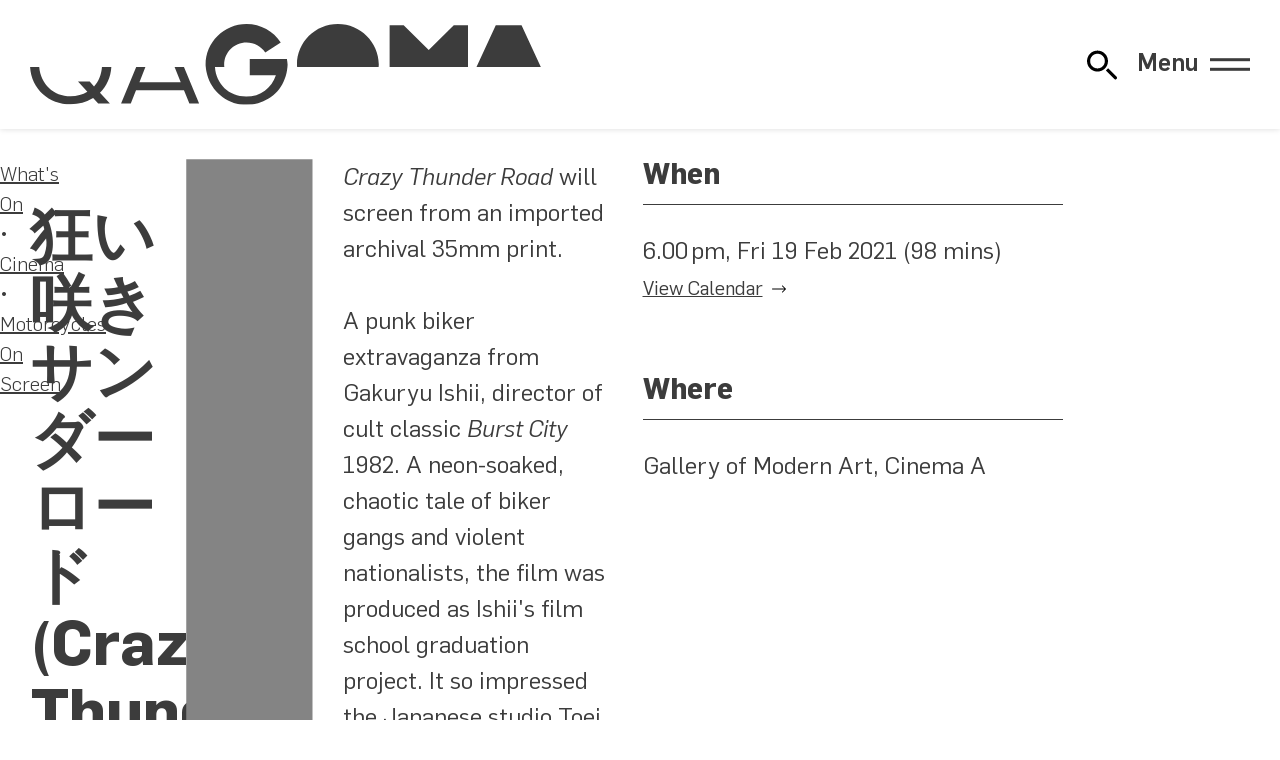

--- FILE ---
content_type: text/html; charset=UTF-8
request_url: https://www.qagoma.qld.gov.au/cinema/screening/crazy-thunder-road2-2021-02-19
body_size: 13463
content:
<!DOCTYPE html><html lang="en" class="no-js"><head><script src="/404.13aebd1e.js"></script><link rel="stylesheet" href="/404.fa65a451.css"><script>var e,t,a,g,m,n;e=window,t=document,a="script",e[g="dataLayer"]=e[g]||[],e[g].push({"gtm.start":new Date().getTime(),event:"gtm.js"}),m=t.getElementsByTagName(a)[0],(n=t.createElement(a)).async=!0,n.src="https://www.googletagmanager.com/gtm.js?id=GTM-WNCM5TB",m.parentNode.insertBefore(n,m);</script><meta charset="utf-8"><meta name="viewport" content="width=device-width, initial-scale=1.0"><link rel="preconnect" href="https://cdn.sanity.io"><link rel="dns-prefetch" href="https://cdn.sanity.io">
  <title>狂い咲きサンダーロード (Crazy Thunder Road) – Cinema – Queensland Art Gallery | Gallery of Modern Art</title>

  <link rel="canonical" href="https://www.qagoma.qld.gov.au/cinema/screening/crazy-thunder-road2-2021-02-19"/>
  <meta property="og:url" content="https://www.qagoma.qld.gov.au/cinema/screening/crazy-thunder-road2-2021-02-19"/>

  <meta property="og:type" content="website"/>
  <meta property="og:title" content="狂い咲きサンダーロード (Crazy Thunder Road) – Cinema"/>

  
  

  
  <meta property="og:site_name" content="Queensland Art Gallery | Gallery of Modern Art"/>

  <meta property="og:image" content="https://cdn.sanity.io/images/m2obzhc2/production/4143749eb1958ab5a5426944bc0f00b9b38b8593-1920x1080.jpg?rect=0,36,1920,1008&w=1200&h=630&q=100&fit=crop"/>
    <meta name="twitter:card" content="summary_large_image"/>
    

  <meta name="robots" content="unavailable_after: 2021-03-21T09:38:00.000Z">

  <meta property="fb:app_id" content="323507382997757"/>
  <meta name="twitter:site" content="@qagoma"/>
  <meta name="google-site-verification" content="VB3t8d_XnqDBrRET3ugZEqpmAy__7IAo8XFcGBFyOx8" />
  
  <script type="application/ld+json">{
  "@id": "https://www.qagoma.qld.gov.au/cinema/screening/crazy-thunder-road2-2021-02-19#legacy-305281",
  "@context": "https://schema.org",
  "@type": "Event",
  "additionalType": "ScreeningEvent",
  "name": "狂い咲きサンダーロード (Crazy Thunder Road)",
  "url": "https://www.qagoma.qld.gov.au/cinema/screening/crazy-thunder-road2-2021-02-19",
  "image": "https://cdn.sanity.io/images/m2obzhc2/production/4143749eb1958ab5a5426944bc0f00b9b38b8593-1920x1080.jpg",
  "description": null,
  "startDate": "2021-02-19T08:00:00.000Z",
  "endDate": "2021-02-19T09:38:00.000Z",
  "organizer": {
    "@context": "https://schema.org",
    "@id": "https://www.qagoma.qld.gov.au/#global",
    "@type": "Organization",
    "address": {
      "@context": "https://schema.org",
      "@id": "https://www.qagoma.qld.gov.au/#postalAddress",
      "@type": "PostalAddress",
      "addressCountry": "Australia",
      "addressLocality": "South Brisbane",
      "addressRegion": "Queensland",
      "postalCode": "4101",
      "streetAddress": "Stanley Place"
    },
    "alternateName": "QAGOMA",
    "email": "gallery@qagoma.qld.gov.au",
    "image": "https://cdn.sanity.io/images/m2obzhc2/production/9083aaa743e11a800755bb2eb757ffa7986f3720-1560x1031.jpg",
    "name": "Queensland Art Gallery | Gallery of Modern Art ",
    "sameAs": [
      "https://en.wikipedia.org/wiki/QAGOMA",
      "https://www.facebook.com/QAGOMA",
      "https://instagram.com/qagoma",
      "https://www.threads.net/@qagoma",
      "https://twitter.com/qagoma",
      "https://www.tiktok.com/@qagoma",
      "https://www.youtube.com/user/queenslandartgallery",
      "https://open.spotify.com/user/bnlio4hfskvm52kzicxkkugef",
      "https://www.linkedin.com/company/qagoma/"
    ],
    "telephone": "+61 (0)7 3840 7303",
    "url": "https://www.qagoma.qld.gov.au"
  },
  "eventStatus": "https://schema.org/EventScheduled",
  "eventAttendanceMode": "https://schema.org/OfflineEventAttendanceMode",
  "location": [
    {
      "@context": "https://schema.org",
      "@id": "https://www.qagoma.qld.gov.au/cinema/#a1da2c43-338c-44b2-914a-cf5269e9bd27",
      "@type": "Cinema",
      "address": {
        "@context": "https://schema.org",
        "@id": "https://www.qagoma.qld.gov.au/#postalAddress",
        "@type": "PostalAddress",
        "addressCountry": "Australia",
        "addressLocality": "South Brisbane",
        "addressRegion": "Queensland",
        "postalCode": "4101",
        "streetAddress": "Stanley Place"
      },
      "description": "The Australian Cinémathèque at GOMA provides an ongoing program of film and video that you're unlikely to see elsewhere. Screenings take place Wednesday and Friday nights and Saturday and Sundays matinees.\n\nWe offer a rich and diverse experience of the moving image, showcasing the work of influential filmmakers and international cinema, rare 35mm prints, recent restorations and silent films with live musical accompaniment.\n\nMost screenings are free; however for ticketed film programs the Cinémathèque Box Office opens one hour prior to screenings and you are able to purchase snacks and refreshments during this time. You are more than welcome to take your drinks into the cinema. As we do not screen trailers prior to films we suggest you arrive early to allow plenty of time to enter and find a seat.\n\nQAGOMA is the only Australian art gallery with purpose-built facilities dedicated to film and the moving image. The Australian Cinémathèque is an Associate Member of the International Federation of Film Archives (FIAF), an organisation of the world's leading film archives dedicated to the preservation and exhibition of film.",
      "email": "gallery@qagoma.qld.gov.au",
      "image": "https://cdn.sanity.io/images/m2obzhc2/production/9083aaa743e11a800755bb2eb757ffa7986f3720-1560x1031.jpg",
      "name": "Cinema A",
      "parentOrganization": {
        "@context": "https://schema.org",
        "@id": "https://www.qagoma.qld.gov.au/#f12c1cac-7de2-4e88-88af-b825650a7269",
        "@type": "ArtGallery",
        "address": {
          "@context": "https://schema.org",
          "@id": "https://www.qagoma.qld.gov.au/#postalAddress",
          "@type": "PostalAddress",
          "addressCountry": "Australia",
          "addressLocality": "South Brisbane",
          "addressRegion": "Queensland",
          "postalCode": "4101",
          "streetAddress": "Stanley Place"
        },
        "alternateName": "GOMA",
        "description": "Our second site, the Gallery of Modern Art, opened in 2006 with both expansive and intimate spaces to house exceptional contemporary art. GOMA is home to the Children's Art Centre, presenting interactive artworks for kids and families, and a cinema that celebrates film from around the world.",
        "email": "gallery@qagoma.qld.gov.au",
        "image": "https://cdn.sanity.io/images/m2obzhc2/production/f11e4454da8be66a453b378e42a3fdf395227b44-2500x1875.jpg",
        "name": "Gallery of Modern Art",
        "openingHours": "Mo,Tu,We,Th,Fr,Sa,Su 10:00-17:00",
        "sameAs": [
          "https://en.wikipedia.org/wiki/Gallery_of_Modern_Art,_Brisbane",
          "https://www.facebook.com/QAGOMA",
          "https://instagram.com/qagoma",
          "https://www.threads.net/@qagoma",
          "https://twitter.com/qagoma",
          "https://www.tiktok.com/@qagoma",
          "https://www.youtube.com/user/queenslandartgallery",
          "https://open.spotify.com/user/bnlio4hfskvm52kzicxkkugef",
          "https://www.linkedin.com/company/qagoma/"
        ],
        "telephone": "+61 (0)7 3840 7303",
        "url": "https://www.qagoma.qld.gov.au"
      },
      "telephone": "+61 (0)7 3840 7303",
      "url": "https://www.qagoma.qld.gov.au/cinema"
    },
    {
      "@context": "https://schema.org",
      "@id": "https://www.qagoma.qld.gov.au/#f12c1cac-7de2-4e88-88af-b825650a7269",
      "@type": "ArtGallery",
      "address": {
        "@context": "https://schema.org",
        "@id": "https://www.qagoma.qld.gov.au/#postalAddress",
        "@type": "PostalAddress",
        "addressCountry": "Australia",
        "addressLocality": "South Brisbane",
        "addressRegion": "Queensland",
        "postalCode": "4101",
        "streetAddress": "Stanley Place"
      },
      "alternateName": "GOMA",
      "description": "Our second site, the Gallery of Modern Art, opened in 2006 with both expansive and intimate spaces to house exceptional contemporary art. GOMA is home to the Children's Art Centre, presenting interactive artworks for kids and families, and a cinema that celebrates film from around the world.",
      "email": "gallery@qagoma.qld.gov.au",
      "image": "https://cdn.sanity.io/images/m2obzhc2/production/f11e4454da8be66a453b378e42a3fdf395227b44-2500x1875.jpg",
      "name": "Gallery of Modern Art",
      "openingHours": "Mo,Tu,We,Th,Fr,Sa,Su 10:00-17:00",
      "parentOrganization": {
        "@context": "https://schema.org",
        "@id": "https://www.qagoma.qld.gov.au/#global",
        "@type": "Organization",
        "address": {
          "@context": "https://schema.org",
          "@id": "https://www.qagoma.qld.gov.au/#postalAddress",
          "@type": "PostalAddress",
          "addressCountry": "Australia",
          "addressLocality": "South Brisbane",
          "addressRegion": "Queensland",
          "postalCode": "4101",
          "streetAddress": "Stanley Place"
        },
        "alternateName": "QAGOMA",
        "email": "gallery@qagoma.qld.gov.au",
        "image": "https://cdn.sanity.io/images/m2obzhc2/production/9083aaa743e11a800755bb2eb757ffa7986f3720-1560x1031.jpg",
        "name": "Queensland Art Gallery | Gallery of Modern Art ",
        "sameAs": [
          "https://en.wikipedia.org/wiki/QAGOMA",
          "https://www.facebook.com/QAGOMA",
          "https://instagram.com/qagoma",
          "https://www.threads.net/@qagoma",
          "https://twitter.com/qagoma",
          "https://www.tiktok.com/@qagoma",
          "https://www.youtube.com/user/queenslandartgallery",
          "https://open.spotify.com/user/bnlio4hfskvm52kzicxkkugef",
          "https://www.linkedin.com/company/qagoma/"
        ],
        "telephone": "+61 (0)7 3840 7303",
        "url": "https://www.qagoma.qld.gov.au"
      },
      "sameAs": [
        "https://en.wikipedia.org/wiki/Gallery_of_Modern_Art,_Brisbane",
        "https://www.facebook.com/QAGOMA",
        "https://instagram.com/qagoma",
        "https://www.threads.net/@qagoma",
        "https://twitter.com/qagoma",
        "https://www.tiktok.com/@qagoma",
        "https://www.youtube.com/user/queenslandartgallery",
        "https://open.spotify.com/user/bnlio4hfskvm52kzicxkkugef",
        "https://www.linkedin.com/company/qagoma/"
      ],
      "telephone": "+61 (0)7 3840 7303",
      "url": "https://www.qagoma.qld.gov.au"
    }
  ]
}</script><link rel="icon" href="/assets/images/favicon.88e7ff0a.svg" type="image/svg+xml"><noscript><style>[data-js=required]{display:none}</style></noscript><script>document.documentElement.classList.remove("no-js");</script><link rel="stylesheet" href="/assets/fonts/flama.css"><link rel="stylesheet" href="/assets/styles/global.304312a0.css"></head><body>  <noscript><iframe src="https://www.googletagmanager.com/ns.html?id=GTM-WNCM5TB" height="0" width="0" style="visibility:hidden;display:none"></iframe></noscript>  <div class="wrapper"> <div class="alert" x-cloak x-data="alert" x-show="alerts" x-html="alert ? `<div>${alerts}</div>` : ``"> </div> <header class="header" role="banner" x-data="header" x-bind="header"> <div class="header__inner"> <h1 class="header__brand wow"> <a href="/"> <img src="/assets/images/qagoma-brand.230eff4b.svg" alt="Queensland Art Gallery | Gallery of Modern Art" role="img"> </a> </h1> <div id="quick-search" x-data="search" x-init="listen()" @open-search.window="openSearch()"> <button class="search-toggle" @click="() => {
      let navMenu = document.getElementById('primary-navigation');
      const event = new CustomEvent('closeMenu');
      navMenu.dispatchEvent(event);

      open = true;
      $nextTick(() => {
        $refs.searchbox.focus();
      });
    }" :title="`${open ? 'Close' : 'Open'} Website Search`" :aria-label="`${open ? 'Close' : 'Open'} Website Search`"> <svg xmlns="http://www.w3.org/2000/svg" role="presentation" viewBox="0 0 100 100"><use href="/assets/images/search.e25984a1.svg#path"/></svg> </button> <template x-teleport="body"> <div class="search" x-show="open" :class="searchPage && 'search-page'"> <div class="search-controls" x-show="open" x-transition:enter="search-control-enter" x-transition:enter-start="search-control-enter-start" x-transition:enter-end="search-control-enter-end" x-transition:leave="search-control-leave" x-transition:leave-start="search-control-leave-start" x-transition:leave-end="search-control-leave-end"> <div class="search-controls-inner"> <div class="search-controls-input"> <form id="search-form" x-ref="searchform" @submit.prevent="() => {
              if(!searchPage){
                window.location.href = url = new URL('/search?' + new URLSearchParams({ s: sterm }), this.location.href)
              }
            }"> <div id="searchBoxIS"> </div> </form> </div> <div class="search-controls-actions"> <button class="search-controls-action search-submit search-toggle" @click="() => {
              $nextTick(() => {
                if(!searchPage){
                  window.location.href = url = new URL('/search?' + new URLSearchParams({ s: sterm }), this.location.href)
                }
              })
            }" :title="`Submit Search Query`" :aria-label="`Submit Search Query`"> <svg xmlns="http://www.w3.org/2000/svg" role="presentation" viewBox="0 0 100 100"><use href="/assets/images/search.e25984a1.svg#path"/></svg> </button> <button class="close search-controls-action search-toggle" @click="open = false" :title="`Close Website Search`" :aria-label="`Close Website Search`"> <svg xmlns="http://www.w3.org/2000/svg" role="presentation" viewBox="0 0 100 100"><use href="/assets/images/close.679d0eba.svg#path"/></svg> </button> </div> </div> </div> <template x-if="!searchPage"> <div class="search-results" x-show="open" x-transition.opacity.duration.400ms> <div class="search-results-content" x-show="open" x-transition:enter="search-results-enter" x-transition:enter-start="search-results-enter-start" x-transition:enter-end="search-results-enter-end" x-transition:leave="search-results-leave" x-transition:leave-start="search-results-leave-start" x-transition:leave-end="search-results-leave-end"> <div class="search-results-content-inner"> <div class="search-results-content-suggestions"> <div class="search-results-content-suggestions-title"> Suggestions </div> <div class="search-results-content-suggestions-container"> <a href="/whats-on/exhibitions/" class="search-results-content-suggestion"> Exhibitions </a> <a href="/visit/" class="search-results-content-suggestion"> Visiting </a> <a href="/visit/getting-here-and-parking/" class="search-results-content-suggestion"> Parking </a> <a href="/whats-on/events/" class="search-results-content-suggestion"> Events Calendar </a> <a href="/whats-on/events/?category=Tour" class="search-results-content-suggestion"> Tours </a> <a href="/visit/eat-and-drink/" class="search-results-content-suggestion"> Eat & Drink </a> <a href="/visit/#c_136029f3a904" class="search-results-content-suggestion"> Opening hours </a> </div> </div> </div> <div class="result-header" x-show="sterm && resultsReady"> <div class="result-header-copy"> Results </div> <div class="result-header-divider"></div> <div class="result-header-action" @click="() => {window.location.href = '/search?s=' + sterm;}"> See all <span x-text="allCount"></span> Results <span><svg xmlns="http://www.w3.org/2000/svg" role="presentation" viewBox="0 0 100 100"><use href="/assets/images/arrow-right.59e553bf.svg#path"/></svg></span> </div> </div> <div class="hit-container" x-show="sterm"> <template x-for="id in Object.keys(facets)" :key="id"> <template x-if="selectedFacet == 'all' || selectedFacet == id"> <div :id="'wrapper-' + id" class="search-page-group" x-show="(sterm && (facets[id]?.children.length || !resultsReady))"> <div :id="'stats-' + id" class="quick-stats" x-show="resultsReady && selectedFacet == 'all'" @click="() => {window.location.href = '/search?s=' + sterm + '&facet='+id;}"> <span class="search-page-group-heading" x-text="facets[id].label"></span> <span class="search-page-group-action">(<span x-text="facets[id]?.children.length > 1 ? facets[id]?.children.length + ' results' : '1 result'"></span>)</span> </div> <div :id="'hits-' + id" class="search-page-hits" x-show="(sterm && (facets[id]?.children.length || !resultsReady))"> <div :class="'search-hit quick-search-hits ' +  id"> <template x-for="(hit, index) in facets[id].display.slice(0,1)"> <div class="search-hit-result" x-show="resultsReady"> <a :href="hit.target"> <template x-if="resultsReady" x-init="hit.imageErr = true"> <picture :id="id + '-' + index + '-image'" class="card__image card__image--cover search-hit-image" :class="[(hit.imageErr || !hit.image) && 'no-image', hit.imageErr && 'has-error']"> <template x-if="hit.image"> <img :src="hit.image" @load="hit.imageErr = false" @error="hit.imageErr = true"> </template> </picture> </template> <template x-if="hit.detail && 1 == 2"> <div class="search-hit-detail" x-html="hit.detail"></div> </template> <h2 x-html="hit.title"></h2> </a> <template x-if="hit.sub"> <div class="search-hit-sub" x-html="hit.sub"></div> </template> </div> </template> <div class="search-hit-standin" x-show="!resultsReady"> <picture class="card__image card__image--cover search-hit-image"> <div class="image search-standin"> <div class="search-standin-inner"></div> </div> </picture> <h2> <div class="large search-standin text"> <div class="search-standin-inner"></div> </div> </h2> <div class="search-hit-sub standin"> <div class="medium search-standin text"> <div class="search-standin-inner"></div> </div> </div> </div> </div> </div> </div> </template> </template> </div> </div> </div> </template> </div> </template> <template x-if="searchPage"> <template x-teleport="#search-results"> <div class="search-page-wrapper" :class="selectedFacet == 'all' ? 'all' : 'single'"> <div class="search-page-header"> Search results: <span x-text="sterm"></span> </div> <div class="search-page-options" x-show="sterm"> <div class="search-page-chips"> <div class="search-page-chips-inner" x-show="resultsReady"> <div id="chip-all" class="all search-page-chip" :class="selectedFacet == 'all' && 'active'" @click="setFacet('all')"> <div x-text="'Everything (' + allCount + ')'"></div> </div> <template x-for="id in Object.keys(facets)" :key="id"> <div :id="'chip-' + id" class="search-page-chip" :class="selectedFacet == id && 'active'" @click="setFacet(id)"> <div x-text="facets[id].label + ' (' + facets[id]?.children.length + ')'"></div> </div> </template> </div> <div class="search-hit-standin" x-show="!resultsReady"> <div class="large search-standin text x-tall"> <div class="search-standin-inner"></div> </div> </div> </div> <div class="search-page-modes"> <div class="grid search-page-mode"></div> <div class="list search-page-mode"></div> </div> </div> <div class="hit-container" x-show="sterm"> <template x-for="id in Object.keys(facets)" :key="id"> <template x-if="selectedFacet == 'all' || selectedFacet == id"> <div :id="'wrapper-' + id" class="search-page-group" x-show="(sterm && (facets[id]?.children.length || !resultsReady))"> <div :id="'stats-' + id" class="quick-stats" x-show="resultsReady && selectedFacet == 'all'"> <div class="search-page-group-heading" x-text="facets[id].label"></div> <div class="search-page-group-action" @click="setFacet(id)"> See all <span x-text="facets[id]?.children.length > 1 ? facets[id]?.children.length + ' results' : '1 result'"></span> <span class="search-page-group-action-arrow"> <svg xmlns="http://www.w3.org/2000/svg" role="presentation" viewBox="0 0 100 100"><use href="/assets/images/arrow-right.59e553bf.svg#path"/></svg> </span> </div> </div> <div :id="'hits-' + id" class="search-page-hits" x-show="(sterm && (facets[id]?.children.length || !resultsReady))"> <div :class="'search-hit quick-search-hits ' +  id"> <template x-for="(hit, index) in facets[id].display" :key="hit.id"> <div class="search-hit-result" x-show="resultsReady"> <a :target="['blog', 'store', 'collection'].includes(id) ? '_blank' : ''" :href="hit.target"> <template x-if="resultsReady" x-init="hit.imageErr = true"> <picture :id="id + '-' + index + '-image'" class="card__image card__image--cover search-hit-image" :class="[(hit.imageErr || !hit.image) && 'no-image', hit.imageErr && 'has-error']"> <template x-if="hit.image"> <img :src="hit.image" @load="hit.imageErr = false" @error="hit.imageErr = true"> </template> </picture> </template> <template x-if="hit.detail"> <div class="search-hit-detail" x-html="hit.detail"></div> </template> <h2 x-html="hit.title"></h2> </a> <template x-if="hit.sub"> <div class="search-hit-sub" x-html="hit.sub"></div> </template> </div> </template> <template x-for="i in (selectedFacet == 'all' ? summaryResults : pageResults)"> <div class="search-hit-standin" x-show="!resultsReady"> <picture class="card__image card__image--cover search-hit-image"> <div class="image search-standin"> <div class="search-standin-inner"></div> </div> </picture> <h2> <div class="large search-standin text"> <div class="search-standin-inner"></div> </div> </h2> <div class="search-hit-sub standin"> <div class="medium search-standin text"> <div class="search-standin-inner"></div> </div> </div> </div> </template> </div> </div> <template x-if="selectedFacet !== 'all' && pageCount > 1"> <div class="search-pagination-wrapper"> <template x-for="i in pageCount"> <div class="search-pagination-item" x-text="i" :class="activePage == i && 'active'" @click="setActivePage(i)"></div> </template> </div> </template> </div> </template> </template> <template x-if="(resultsReady && sterm > 1 && (selectedFacet == 'all' && !allCount) || (selectedFacet !== 'all' && !facets[selectedFacet].children.length))"> <div class="search-page-no-results"> <div class="search-page-no-results-inner"> <img src="/assets/images/search-no-results.a576c5aa.svg" role="presentation" alt="No results found" style="max-width:43em"> <div class="search-page-no-results-heading"> No Results Found </div> <div class="search-page-no-results-sub"> Whoops! We can’t find any <strong><span x-text="facets[selectedFacet].noResultsLabel ? facets[selectedFacet].noResultsLabel.toLowerCase() : facets[selectedFacet].label.toLowerCase()"></span></strong> for your search term. </div> </div> </div> </template> </div> </div> </template> </template> </div> <div class="navigation" x-data="headerMenu" id="primary-navigation" x-init="listen()"> <button x-bind="toggle" class="navigation-toggle"> <span x-text="(open ? 'Close' : 'Menu')">Menu</span> <span class="navigation-toggle__icon"></span> </button> <nav style="display:none" x-data="{
      mq: window.matchMedia('(min-width: 1024px)'),
      breakpoint: function () { return this.mq.matches },
      isToggleable: false
    }" x-init="isToggleable = !breakpoint()" @resize.window.debounce.500s="isToggleable = !breakpoint()" x-bind="overlay" class="primary-navigation"> <ul class="navigation__primary" style="--span:4"> <li class="navigation__item"> <a href="/whats-on/">What's On</a> <ul> <li> <a href="/whats-on/exhibitions/">Exhibitions</a> </li><li> <a href="/cinema/">Cinema</a> </li><li> <a href="/whats-on/events/">Events Calendar</a> </li><li> <a href="/whats-on/touring/">Touring</a> </li> </ul> </li><li class="navigation__item" x-data="{ open: false }"> <a href="/visit/">Visit</a> <button x-cloak x-show="isToggleable" @click="open = !open"> <span class="sr-only">Visit Sub Items</span> <div x-bind:style="open && { transform: 'rotate(-180deg)' }"> <svg xmlns="http://www.w3.org/2000/svg" role="presentation" viewBox="0 0 100 100"><use href="/assets/images/chevron.0bbe349a.svg#path" transform="rotate(90 50 50)"/></svg> </div> </button> <ul :class="open && 'open'" x-show="!isToggleable || open" x-collapse> <li> <a href="/visit/gallery-maps/">Gallery Maps</a> </li><li> <a href="/visit/getting-here-and-parking/">Getting Here & Parking</a> </li><li> <a href="/visit/eat-and-drink/">Eat & Drink</a> </li><li> <a href="/visit/accessibility/">Accessibility</a> </li><li> <a href="/visit/group-bookings/">Group Bookings, Tours & Experiences</a> </li> </ul> </li><li class="navigation__item" x-data="{ open: false }"> <a href="/qagoma-collection/">QAGOMA Collection</a> <button x-cloak x-show="isToggleable" @click="open = !open"> <span class="sr-only">QAGOMA Collection Sub Items</span> <div x-bind:style="open && { transform: 'rotate(-180deg)' }"> <svg xmlns="http://www.w3.org/2000/svg" role="presentation" viewBox="0 0 100 100"><use href="/assets/images/chevron.0bbe349a.svg#path" transform="rotate(90 50 50)"/></svg> </div> </button> <ul :class="open && 'open'" x-show="!isToggleable || open" x-collapse> <li> <a href="https://collection.qagoma.qld.gov.au/" rel="external nofollow noopener" target="_blank">Artists & Artworks</a> </li><li> <a href="/qagoma-collection/asia-pacific-art-research/">Asia Pacific Art Research</a> </li><li> <a href="/qagoma-collection/conservation-research/">Conservation Research</a> </li><li> <a href="/qagoma-collection/provenance/">Provenance</a> </li><li> <a href="/qagoma-collection/image-reproductions/">Image Reproductions</a> </li> </ul> </li><li class="navigation__item navigation__item--single"> <a href="/kids-and-families/">Kids & Families</a> </li><li class="navigation__item navigation__item--single"> <a href="/stories/">Stories</a> </li><li class="navigation__item navigation__item--single"> <a href="/membership/">Membership</a> </li><li class="navigation__item navigation__item--single navigation__item--single--last"> <a href="https://qagoma.store" rel="external nofollow noopener" target="_blank">Store</a> </li><li class="navigation__item" x-data="{ open: false }"> <a href="/support-qagoma/">Support QAGOMA</a> <button x-cloak x-show="isToggleable" @click="open = !open"> <span class="sr-only">Support QAGOMA Sub Items</span> <div x-bind:style="open && { transform: 'rotate(-180deg)' }"> <svg xmlns="http://www.w3.org/2000/svg" role="presentation" viewBox="0 0 100 100"><use href="/assets/images/chevron.0bbe349a.svg#path" transform="rotate(90 50 50)"/></svg> </div> </button> <ul :class="open && 'open'" x-show="!isToggleable || open" x-collapse> <li> <a href="/support-qagoma/donate-now/">Donate Now</a> </li><li> <a href="/support-qagoma/qagoma-foundation/">QAGOMA Foundation</a> </li><li> <a href="/support-qagoma/partnerships/">Partnerships</a> </li> </ul> </li><li class="navigation__item" x-data="{ open: false }"> <a href="/learn/">Learn</a> <button x-cloak x-show="isToggleable" @click="open = !open"> <span class="sr-only">Learn Sub Items</span> <div x-bind:style="open && { transform: 'rotate(-180deg)' }"> <svg xmlns="http://www.w3.org/2000/svg" role="presentation" viewBox="0 0 100 100"><use href="/assets/images/chevron.0bbe349a.svg#path" transform="rotate(90 50 50)"/></svg> </div> </button> <ul :class="open && 'open'" x-show="!isToggleable || open" x-collapse> <li> <a href="/learn/education-resources/">Education Resources</a> </li><li> <a href="/learn/library/">Library</a> </li><li> <a href="/learn/publishing/">Publishing</a> </li><li> <a href="/learn/scholarships/">Scholarships</a> </li> </ul> </li><li class="navigation__item" x-data="{ open: false }"> <a href="/about/">About</a> <button x-cloak x-show="isToggleable" @click="open = !open"> <span class="sr-only">About Sub Items</span> <div x-bind:style="open && { transform: 'rotate(-180deg)' }"> <svg xmlns="http://www.w3.org/2000/svg" role="presentation" viewBox="0 0 100 100"><use href="/assets/images/chevron.0bbe349a.svg#path" transform="rotate(90 50 50)"/></svg> </div> </button> <ul :class="open && 'open'" x-show="!isToggleable || open" x-collapse> <li> <a href="/about/key-people/">Key People</a> </li><li> <a href="/about/apt/">Asia Pacific Triennial</a> </li><li> <a href="/about/reconciliation-action-plan/">Reconciliation Action Plan</a> </li><li> <a href="/about/sustainability/">Sustainability</a> </li><li> <a href="/about/media/">Media</a> </li> </ul> </li><li class="navigation__item" x-data="{ open: false }"> <a href="/functions/">Functions & Weddings</a> <button x-cloak x-show="isToggleable" @click="open = !open"> <span class="sr-only">Functions & Weddings Sub Items</span> <div x-bind:style="open && { transform: 'rotate(-180deg)' }"> <svg xmlns="http://www.w3.org/2000/svg" role="presentation" viewBox="0 0 100 100"><use href="/assets/images/chevron.0bbe349a.svg#path" transform="rotate(90 50 50)"/></svg> </div> </button> <ul :class="open && 'open'" x-show="!isToggleable || open" x-collapse> <li> <a href="/functions/corporate-and-private-packages/">Corporate & Private Packages</a> </li><li> <a href="/functions/weddings/">Weddings</a> </li> </ul> </li> </ul> <ul class="navigation__primary__social"> <li> <a href="https://www.facebook.com/QAGOMA" title="Facebook" target="_blank" rel="external nofollow noopener"> <svg xmlns="http://www.w3.org/2000/svg" role="img" viewBox="0 0 24 24"><path d="M9.101 23.691v-7.98H6.627v-3.667h2.474v-1.58c0-4.085 1.848-5.978 5.858-5.978.401 0 .955.042 1.468.103a9 9 0 0 1 1.141.195v3.325a9 9 0 0 0-.653-.036 27 27 0 0 0-.733-.009c-.707 0-1.259.096-1.675.309a1.7 1.7 0 0 0-.679.622c-.258.42-.374.995-.374 1.752v1.297h3.919l-.386 2.103-.287 1.564h-3.246v8.245C19.396 23.238 24 18.179 24 12.044c0-6.627-5.373-12-12-12s-12 5.373-12 12c0 5.628 3.874 10.35 9.101 11.647"/></svg> <span class="sr-only">Facebook</span> </a> </li><li> <a href="https://instagram.com/qagoma" title="Instagram" target="_blank" rel="external nofollow noopener"> <svg xmlns="http://www.w3.org/2000/svg" role="img" viewBox="0 0 24 24"><path d="M7.03.084c-1.277.06-2.149.264-2.91.563a5.9 5.9 0 0 0-2.124 1.388 5.9 5.9 0 0 0-1.38 2.127C.321 4.926.12 5.8.064 7.076s-.069 1.688-.063 4.947.021 3.667.083 4.947c.061 1.277.264 2.149.563 2.911.308.789.72 1.457 1.388 2.123a5.9 5.9 0 0 0 2.129 1.38c.763.295 1.636.496 2.913.552 1.278.056 1.689.069 4.947.063s3.668-.021 4.947-.082c1.28-.06 2.147-.265 2.91-.563a5.9 5.9 0 0 0 2.123-1.388 5.9 5.9 0 0 0 1.38-2.129c.295-.763.496-1.636.551-2.912.056-1.28.07-1.69.063-4.948-.006-3.258-.02-3.667-.081-4.947-.06-1.28-.264-2.148-.564-2.911a5.9 5.9 0 0 0-1.387-2.123 5.86 5.86 0 0 0-2.128-1.38C19.074.322 18.202.12 16.924.066 15.647.009 15.236-.006 11.977 0S8.31.021 7.03.084m.14 21.693c-1.17-.05-1.805-.245-2.228-.408a3.7 3.7 0 0 1-1.382-.895 3.7 3.7 0 0 1-.9-1.378c-.165-.423-.363-1.058-.417-2.228-.06-1.264-.072-1.644-.08-4.848-.006-3.204.006-3.583.061-4.848.05-1.169.246-1.805.408-2.228.216-.561.477-.96.895-1.382a3.7 3.7 0 0 1 1.379-.9c.423-.165 1.057-.361 2.227-.417 1.265-.06 1.644-.072 4.848-.08 3.203-.006 3.583.006 4.85.062 1.168.05 1.804.244 2.227.408.56.216.96.475 1.382.895s.681.817.9 1.378c.165.422.362 1.056.417 2.227.06 1.265.074 1.645.08 4.848.005 3.203-.006 3.583-.061 4.848-.051 1.17-.245 1.805-.408 2.23-.216.56-.477.96-.896 1.38a3.7 3.7 0 0 1-1.378.9c-.422.165-1.058.362-2.226.418-1.266.06-1.645.072-4.85.079s-3.582-.006-4.848-.06m9.783-16.192a1.44 1.44 0 1 0 1.437-1.442 1.44 1.44 0 0 0-1.437 1.442M5.839 12.012a6.161 6.161 0 1 0 12.323-.024 6.162 6.162 0 0 0-12.323.024M8 12.008A4 4 0 1 1 12.008 16 4 4 0 0 1 8 12.008"/></svg> <span class="sr-only">Instagram</span> </a> </li><li> <a href="https://www.threads.net/@qagoma" title="Threads" target="_blank" rel="external nofollow noopener"> <svg xmlns="http://www.w3.org/2000/svg" role="img" viewBox="0 0 24 24"><path d="M12.186 24h-.007c-3.581-.024-6.334-1.205-8.184-3.509C2.35 18.44 1.5 15.586 1.472 12.01v-.017c.03-3.579.879-6.43 2.525-8.482C5.845 1.205 8.6.024 12.18 0h.014c2.746.02 5.043.725 6.826 2.098 1.677 1.29 2.858 3.13 3.509 5.467l-2.04.569c-1.104-3.96-3.898-5.984-8.304-6.015-2.91.022-5.11.936-6.54 2.717C4.307 6.504 3.616 8.914 3.589 12c.027 3.086.718 5.496 2.057 7.164 1.43 1.783 3.631 2.698 6.54 2.717 2.623-.02 4.358-.631 5.8-2.045 1.647-1.613 1.618-3.593 1.09-4.798-.31-.71-.873-1.3-1.634-1.75-.192 1.352-.622 2.446-1.284 3.272-.886 1.102-2.14 1.704-3.73 1.79-1.202.065-2.361-.218-3.259-.801-1.063-.689-1.685-1.74-1.752-2.964-.065-1.19.408-2.285 1.33-3.082.88-.76 2.119-1.207 3.583-1.291a14 14 0 0 1 3.02.142c-.126-.742-.375-1.332-.75-1.757-.513-.586-1.308-.883-2.359-.89h-.029c-.844 0-1.992.232-2.721 1.32l-1.757-1.18c.98-1.454 2.568-2.256 4.478-2.256h.044c3.194.02 5.097 1.975 5.287 5.388q.163.07.321.142c1.49.7 2.58 1.761 3.154 3.07.797 1.82.871 4.79-1.548 7.158-1.85 1.81-4.094 2.628-7.277 2.65Zm1.003-11.69q-.362 0-.739.021c-1.836.103-2.98.946-2.916 2.143.067 1.256 1.452 1.839 2.784 1.767 1.224-.065 2.818-.543 3.086-3.71a10.5 10.5 0 0 0-2.215-.221"/></svg> <span class="sr-only">Threads</span> </a> </li><li> <a href="https://twitter.com/qagoma" title="X" target="_blank" rel="external nofollow noopener"> <svg xmlns="http://www.w3.org/2000/svg" role="img" viewBox="0 0 24 24"><path d="M18.901 1.153h3.68l-8.04 9.19L24 22.846h-7.406l-5.8-7.584-6.638 7.584H.474l8.6-9.83L0 1.154h7.594l5.243 6.932ZM17.61 20.644h2.039L6.486 3.24H4.298Z"/></svg> <span class="sr-only">X</span> </a> </li><li> <a href="https://www.tiktok.com/@qagoma" title="TikTok" target="_blank" rel="external nofollow noopener"> <svg xmlns="http://www.w3.org/2000/svg" role="img" viewBox="0 0 24 24"><path d="M12.525.02c1.31-.02 2.61-.01 3.91-.02.08 1.53.63 3.09 1.75 4.17 1.12 1.11 2.7 1.62 4.24 1.79v4.03c-1.44-.05-2.89-.35-4.2-.97-.57-.26-1.1-.59-1.62-.93-.01 2.92.01 5.84-.02 8.75-.08 1.4-.54 2.79-1.35 3.94-1.31 1.92-3.58 3.17-5.91 3.21-1.43.08-2.86-.31-4.08-1.03-2.02-1.19-3.44-3.37-3.65-5.71-.02-.5-.03-1-.01-1.49.18-1.9 1.12-3.72 2.58-4.96 1.66-1.44 3.98-2.13 6.15-1.72.02 1.48-.04 2.96-.04 4.44-.99-.32-2.15-.23-3.02.37-.63.41-1.11 1.04-1.36 1.75-.21.51-.15 1.07-.14 1.61.24 1.64 1.82 3.02 3.5 2.87 1.12-.01 2.19-.66 2.77-1.61.19-.33.4-.67.41-1.06.1-1.79.06-3.57.07-5.36.01-4.03-.01-8.05.02-12.07"/></svg> <span class="sr-only">TikTok</span> </a> </li><li> <a href="https://www.youtube.com/user/queenslandartgallery" title="YouTube" target="_blank" rel="external nofollow noopener"> <svg xmlns="http://www.w3.org/2000/svg" role="img" viewBox="0 0 24 24"><path d="M23.498 6.186a3.02 3.02 0 0 0-2.122-2.136C19.505 3.545 12 3.545 12 3.545s-7.505 0-9.377.505A3.02 3.02 0 0 0 .502 6.186C0 8.07 0 12 0 12s0 3.93.502 5.814a3.02 3.02 0 0 0 2.122 2.136c1.871.505 9.376.505 9.376.505s7.505 0 9.377-.505a3.02 3.02 0 0 0 2.122-2.136C24 15.93 24 12 24 12s0-3.93-.502-5.814M9.545 15.568V8.432L15.818 12z"/></svg> <span class="sr-only">YouTube</span> </a> </li><li> <a href="/welcome-to-qagoma/" title="WeChat" target="_blank"> <svg xmlns="http://www.w3.org/2000/svg" role="img" viewBox="0 0 24 24"><path d="M8.691 2.188C3.891 2.188 0 5.476 0 9.53c0 2.212 1.17 4.203 3.002 5.55a.59.59 0 0 1 .213.665l-.39 1.48c-.019.07-.048.141-.048.213 0 .163.13.295.29.295a.33.33 0 0 0 .167-.054l1.903-1.114a.86.86 0 0 1 .717-.098 10.2 10.2 0 0 0 2.837.403c.276 0 .543-.027.811-.05-.857-2.578.157-4.972 1.932-6.446 1.703-1.415 3.882-1.98 5.853-1.838-.576-3.583-4.196-6.348-8.596-6.348M5.785 5.991c.642 0 1.162.529 1.162 1.18a1.17 1.17 0 0 1-1.162 1.178A1.17 1.17 0 0 1 4.623 7.17c0-.651.52-1.18 1.162-1.18zm5.813 0c.642 0 1.162.529 1.162 1.18a1.17 1.17 0 0 1-1.162 1.178 1.17 1.17 0 0 1-1.162-1.178c0-.651.52-1.18 1.162-1.18m5.34 2.867c-1.797-.052-3.746.512-5.28 1.786-1.72 1.428-2.687 3.72-1.78 6.22.942 2.453 3.666 4.229 6.884 4.229.826 0 1.622-.12 2.361-.336a.72.72 0 0 1 .598.082l1.584.926a.3.3 0 0 0 .14.047c.134 0 .24-.111.24-.247 0-.06-.023-.12-.038-.177l-.327-1.233a.6.6 0 0 1-.023-.156.49.49 0 0 1 .201-.398C23.024 18.48 24 16.82 24 14.98c0-3.21-2.931-5.837-6.656-6.088V8.89c-.135-.01-.27-.027-.407-.03zm-2.53 3.274c.535 0 .969.44.969.982a.976.976 0 0 1-.969.983.976.976 0 0 1-.969-.983c0-.542.434-.982.97-.982zm4.844 0c.535 0 .969.44.969.982a.976.976 0 0 1-.969.983.976.976 0 0 1-.969-.983c0-.542.434-.982.969-.982"/></svg> <span class="sr-only">WeChat</span> </a> </li><li> <a href="/welcome-to-qagoma/" title="Xiaohongshu" target="_blank"> <svg xmlns="http://www.w3.org/2000/svg" role="img" viewBox="0 0 24 24"><path d="M22.405 9.879c.002.016.01.02.07.019h.725a.797.797 0 0 0 .78-.972.794.794 0 0 0-.884-.618.795.795 0 0 0-.692.794c0 .101-.002.666.001.777m-11.509 4.808c-.203.001-1.353.004-1.685.003a2.5 2.5 0 0 1-.766-.126.025.025 0 0 0-.03.014L7.7 16.127a.025.025 0 0 0 .01.032c.111.06.336.124.495.124.66.01 1.32.002 1.981 0q.017 0 .023-.015l.712-1.545a.025.025 0 0 0-.024-.036zM.477 9.91c-.071 0-.076.002-.076.01l-.01.08c-.027.397-.038.495-.234 3.06-.012.24-.034.389-.135.607-.026.057-.033.042.003.112.046.092.681 1.523.787 1.74.008.015.011.02.017.02.008 0 .033-.026.047-.044q.219-.282.371-.606c.306-.635.44-1.325.486-1.706.014-.11.021-.22.03-.33l.204-2.616.022-.293c.003-.029 0-.033-.03-.034zm7.203 3.757a1.4 1.4 0 0 1-.135-.607c-.004-.084-.031-.39-.235-3.06a.4.4 0 0 0-.01-.082c-.004-.011-.052-.008-.076-.008h-1.48c-.03.001-.034.005-.03.034l.021.293q.114 1.473.233 2.946c.05.4.186 1.085.487 1.706.103.215.223.419.37.606.015.018.037.051.048.049.02-.003.742-1.642.804-1.765.036-.07.03-.055.003-.112m3.861-.913h-.872a.126.126 0 0 1-.116-.178l1.178-2.625a.025.025 0 0 0-.023-.035l-1.318-.003a.148.148 0 0 1-.135-.21l.876-1.954a.025.025 0 0 0-.023-.035h-1.56q-.017 0-.024.015l-.926 2.068c-.085.169-.314.634-.399.938a.5.5 0 0 0-.02.191.46.46 0 0 0 .23.378 1 1 0 0 0 .46.119h.59c.041 0-.688 1.482-.834 1.972a.5.5 0 0 0-.023.172.47.47 0 0 0 .23.398c.15.092.342.12.475.12l1.66-.001q.017 0 .023-.015l.575-1.28a.025.025 0 0 0-.024-.035m-6.93-4.937H3.1a.032.032 0 0 0-.034.033c0 1.048-.01 2.795-.01 6.829 0 .288-.269.262-.28.262h-.74c-.04.001-.044.004-.04.047.001.037.465 1.064.555 1.263.01.02.03.033.051.033.157.003.767.009.938-.014.153-.02.3-.06.438-.132.3-.156.49-.419.595-.765.052-.172.075-.353.075-.533q.003-3.495-.007-6.991a.03.03 0 0 0-.032-.032zm11.784 6.896q-.002-.02-.024-.022h-1.465c-.048-.001-.049-.002-.05-.049v-4.66c0-.072-.005-.07.07-.07h.863c.08 0 .075.004.075-.074V8.393c0-.082.006-.076-.08-.076h-3.5c-.064 0-.075-.006-.075.073v1.445c0 .083-.006.077.08.077h.854c.075 0 .07-.004.07.07v4.624c0 .095.008.084-.085.084-.37 0-1.11-.002-1.304 0-.048.001-.06.03-.06.03l-.697 1.519s-.014.025-.008.036.013.008.058.008q2.622.003 5.243.002c.03-.001.034-.006.035-.033zm4.177-3.43q0 .021-.02.024c-.346.006-.692.004-1.037.004q-.021-.003-.022-.024-.006-.651-.01-1.303c0-.072-.006-.071.07-.07l.733-.003c.041 0 .081.002.12.015.093.025.16.107.165.204.006.431.002 1.153.001 1.153m2.67.244a1.95 1.95 0 0 0-.883-.222h-.18c-.04-.001-.04-.003-.042-.04V10.21q.001-.198-.025-.394a1.8 1.8 0 0 0-.153-.53 1.53 1.53 0 0 0-.677-.71 2.2 2.2 0 0 0-1-.258c-.153-.003-.567 0-.72 0-.07 0-.068.004-.068-.065V7.76c0-.031-.01-.041-.046-.039H17.93s-.016 0-.023.007q-.008.008-.008.023v.546c-.008.036-.057.015-.082.022h-.95c-.022.002-.028.008-.03.032v1.481c0 .09-.004.082.082.082h.913c.082 0 .072.128.072.128v1.148s.003.117-.06.117h-1.482c-.068 0-.06.082-.06.082v1.445s-.01.068.064.068h1.457c.082 0 .076-.006.076.079v3.225c0 .088-.007.081.082.081h1.43c.09 0 .082.007.082-.08v-3.27c0-.029.006-.035.033-.035l2.323-.003a.7.7 0 0 1 .28.061.46.46 0 0 1 .274.407c.008.395.003.79.003 1.185 0 .259-.107.367-.33.367h-1.218c-.023.002-.029.008-.028.033q.276.655.57 1.303a.05.05 0 0 0 .04.026c.17.005.34.002.51.003.15-.002.517.004.666-.01a2 2 0 0 0 .408-.075c.59-.18.975-.698.976-1.313v-1.981q.001-.191-.034-.38c0 .078-.029-.641-.724-.998"/></svg> <span class="sr-only">Xiaohongshu</span> </a> </li><li> <a href="https://open.spotify.com/user/bnlio4hfskvm52kzicxkkugef" title="Spotify" target="_blank" rel="external nofollow noopener"> <svg xmlns="http://www.w3.org/2000/svg" role="img" viewBox="0 0 24 24"><path d="M12 0C5.4 0 0 5.4 0 12s5.4 12 12 12 12-5.4 12-12S18.66 0 12 0m5.521 17.34c-.24.359-.66.48-1.021.24-2.82-1.74-6.36-2.101-10.561-1.141-.418.122-.779-.179-.899-.539-.12-.421.18-.78.54-.9 4.56-1.021 8.52-.6 11.64 1.32.42.18.479.659.301 1.02m1.44-3.3c-.301.42-.841.6-1.262.3-3.239-1.98-8.159-2.58-11.939-1.38-.479.12-1.02-.12-1.14-.6s.12-1.021.6-1.141C9.6 9.9 15 10.561 18.72 12.84c.361.181.54.78.241 1.2m.12-3.36C15.24 8.4 8.82 8.16 5.16 9.301c-.6.179-1.2-.181-1.38-.721-.18-.601.18-1.2.72-1.381 4.26-1.26 11.28-1.02 15.721 1.621.539.3.719 1.02.419 1.56-.299.421-1.02.599-1.559.3"/></svg> <span class="sr-only">Spotify</span> </a> </li><li> <a href="https://www.linkedin.com/company/qagoma/" title="LinkedIn" target="_blank" rel="external nofollow noopener"> <svg xmlns="http://www.w3.org/2000/svg" role="img" viewBox="0 0 24 24"><path d="M20.447 20.452h-3.554v-5.569c0-1.328-.027-3.037-1.852-3.037-1.853 0-2.136 1.445-2.136 2.939v5.667H9.351V9h3.414v1.561h.046c.477-.9 1.637-1.85 3.37-1.85 3.601 0 4.267 2.37 4.267 5.455v6.286zM5.337 7.433a2.06 2.06 0 0 1-2.063-2.065 2.064 2.064 0 1 1 2.063 2.065m1.782 13.019H3.555V9h3.564zM22.225 0H1.771C.792 0 0 .774 0 1.729v20.542C0 23.227.792 24 1.771 24h20.451C23.2 24 24 23.227 24 22.271V1.729C24 .774 23.2 0 22.222 0z"/></svg> <span class="sr-only">LinkedIn</span> </a> </li> </ul> </nav> </div> </div> <template x-teleport=".header-sentinel"> <div x-bind="sentinel"></div> </template> </header> <div class="header-sentinel"></div> <main class="content-wrapper"> <div class="container grid"> <header class="page-header">
     <nav class="breadcrumbs">
        <ol><li><a href="/whats-on/">What's On</a></li>
<li><a href="/cinema/">Cinema</a></li>
<li><a href="/cinema/program/motorcycles-on-screen">Motorcycles On Screen</a></li></ol>
      </nav>

     <h1 class="heading-xl">
        狂い咲きサンダーロード (Crazy Thunder Road) <span><span title="Release Date">1980</span> <span title="Age Restriction/Classification">Ages 18+</span></span>
     </h1>

    <section class="hero-image">
  <figure style="--c-background: #848484; --c-foreground: #fff;">
      <picture style="background:url('[data-uri]') center / cover">
        <img src="https://cdn.sanity.io/images/m2obzhc2/production/4143749eb1958ab5a5426944bc0f00b9b38b8593-1920x1080.jpg?rect=0,69,1920,942&w=320&h=157&q=90&fit=crop" width="1800" height="882" style="--width:1800px; --height:882px;" loading="lazy" srcset="https://cdn.sanity.io/images/m2obzhc2/production/4143749eb1958ab5a5426944bc0f00b9b38b8593-1920x1080.jpg?rect=0%2C69%2C1920%2C942&w=640&h=314&q=90&fit=crop 640w, https://cdn.sanity.io/images/m2obzhc2/production/4143749eb1958ab5a5426944bc0f00b9b38b8593-1920x1080.jpg?rect=0%2C70%2C1920%2C940&w=960&h=470&q=90&fit=crop 960w, https://cdn.sanity.io/images/m2obzhc2/production/4143749eb1958ab5a5426944bc0f00b9b38b8593-1920x1080.jpg?rect=0%2C70%2C1920%2C941&w=1280&h=627&q=90&fit=crop 1280w, https://cdn.sanity.io/images/m2obzhc2/production/4143749eb1958ab5a5426944bc0f00b9b38b8593-1920x1080.jpg?rect=0%2C70%2C1920%2C941&w=1600&h=784&q=90&fit=crop 1600w, https://cdn.sanity.io/images/m2obzhc2/production/4143749eb1958ab5a5426944bc0f00b9b38b8593-1920x1080.jpg?rect=0%2C70%2C1920%2C941&w=1800&h=882&q=90&fit=crop 1800w, https://cdn.sanity.io/images/m2obzhc2/production/4143749eb1958ab5a5426944bc0f00b9b38b8593-1920x1080.jpg?rect=0%2C70%2C1920%2C941&w=1920&h=941&q=90&fit=crop 1920w" alt="" crossorigin="anonymous">
      </picture>
      
      
    </figure>
    
            
</section>

    <div>
      <section><section class="event-details event-details--when">
        <h1 class="heading-md">When</h1>
        6.00 pm, Fri 19 Feb 2021 (98 mins)
          <div x-data="collapsible">
            
          <a href="/whats-on/events/?related=legacy-305281" class="cta-see-more">
            View Calendar <svg xmlns="http://www.w3.org/2000/svg" viewBox="0 0 100 100" role="presentation">
      <use href="/assets/images/arrow-right.3008edf6.svg#path"/>
    </svg>
          </a>
            <button x-cloak x-bind='collapsibleToggle({"selector":"li:not(.past):not(.show)","showTemplate":"Show","template":"%s upcoming dates","minimum":0})'></button><button x-cloak x-bind='collapsibleToggle({"selector":"li.past:not(.show)","minimum":0,"template":"%s past dates","showTemplate":"Show %d more","hideTemplate":"Hide"})'></button>
            <ul x-show="hasVisibleItems">
  </ul>
          </div>
      </section>
<section class="event-details event-details--where">
          <h1 class="heading-md">Where</h1>
          <p>Gallery of Modern Art, Cinema A</p>
        </section></section>

      <section>
        <h1 class="heading-md">About</h1>

        <p prevent-widows><em>Crazy Thunder Road</em> will screen from an imported archival 35mm print.<br/><br/>A punk biker extravaganza from Gakuryu Ishii, director of cult classic <em>Burst City</em> 1982. A neon-soaked, chaotic tale of biker gangs and violent nationalists, the film was produced as Ishii&#x27;s film school graduation project. It so impressed the Japanese studio Toei that they released the film cinemas, establishing the director as one of Japan’s most inventive young filmmakers. Once listed in acclaimed director Takeshi Kitano’s Top 10 favourite films, <em>Crazy Thunder Road</em> is an unmissable experience, presented here in a rare theatrical screening.</p><p prevent-widows>Ages 18+</p>
      </section>
    </div>
 </header>
  
  <section class="secondary-content film-details">
    <div>
      <header class="section-header">
        <h1 class="heading-lg">Production Credits</h1>
      </header>
      <section>
              

              <ul>
                <li>
                      <strong>Director /Script:</strong> Gakuryu Ishii
                    </li><li>
                      <strong>Cinematographer:</strong> Norimichi Kasamatsu
                    </li><li>
                      <strong>Editor:</strong> Yoshihiko Matsui
                    </li><li>
                      <strong>Production Companies:</strong> Toei Company, Toei Central Films
                    </li><li>
                      <strong>Print Source:</strong> National Film Archive of Japan, Tokyo
                    </li><li>
                      <strong>Rights:</strong> Gakuryu Ishii
                    </li><li>
                      <strong>Year:</strong> 1980
                    </li><li>
                      <strong>Runtime:</strong> 95 minutes
                    </li><li>
                      <strong>Country:</strong> Japan
                    </li><li>
                      <strong>Language:</strong> Japanese
                    </li><li>
                      <strong>Subtitles:</strong> English
                    </li><li>
                      <strong>Sound:</strong> Mono
                    </li><li>
                      <strong>Colour:</strong> Colour
                    </li><li>
                      <strong>Screening Format:</strong> 35mm
                    </li>
              </ul>
            </section>
    </div>
  </section> </div> </main> <footer class="footer"> <form class="footer__form" action="/_/subscribe/" x-data="emailSignup()" x-bind="form"> <h1 class="heading-sm">Art, events and ideas in your inbox</h1> <div x-cloak x-show="message" class="emailSignup__message" :class="success && 'success'"> <span x-html="message"></span> </div> <div> <label for="fname">First name</label> <input type="text" id="fname" name="fname" autocomplete="given-name" required> </div> <div> <label for="email">Email</label> <input type="email" id="email" name="email" required> </div> <button class="button"> Sign up <svg xmlns="http://www.w3.org/2000/svg" role="presentation" viewBox="0 0 100 100"><use href="/assets/images/chevron.0bbe349a.svg#path"/></svg> </button> </form> <div class="footer__social"> <h1>Follow QAGOMA</h1> <ul> <li> <a href="https://www.facebook.com/QAGOMA" title="Facebook" rel="external nofollow noopener" target="_blank"><svg xmlns="http://www.w3.org/2000/svg" role="img" viewBox="0 0 24 24"><path d="M9.101 23.691v-7.98H6.627v-3.667h2.474v-1.58c0-4.085 1.848-5.978 5.858-5.978.401 0 .955.042 1.468.103a9 9 0 0 1 1.141.195v3.325a9 9 0 0 0-.653-.036 27 27 0 0 0-.733-.009c-.707 0-1.259.096-1.675.309a1.7 1.7 0 0 0-.679.622c-.258.42-.374.995-.374 1.752v1.297h3.919l-.386 2.103-.287 1.564h-3.246v8.245C19.396 23.238 24 18.179 24 12.044c0-6.627-5.373-12-12-12s-12 5.373-12 12c0 5.628 3.874 10.35 9.101 11.647"/></svg> <span class="sr-only">Facebook</span></a> </li><li> <a href="https://instagram.com/qagoma" title="Instagram" rel="external nofollow noopener" target="_blank"><svg xmlns="http://www.w3.org/2000/svg" role="img" viewBox="0 0 24 24"><path d="M7.03.084c-1.277.06-2.149.264-2.91.563a5.9 5.9 0 0 0-2.124 1.388 5.9 5.9 0 0 0-1.38 2.127C.321 4.926.12 5.8.064 7.076s-.069 1.688-.063 4.947.021 3.667.083 4.947c.061 1.277.264 2.149.563 2.911.308.789.72 1.457 1.388 2.123a5.9 5.9 0 0 0 2.129 1.38c.763.295 1.636.496 2.913.552 1.278.056 1.689.069 4.947.063s3.668-.021 4.947-.082c1.28-.06 2.147-.265 2.91-.563a5.9 5.9 0 0 0 2.123-1.388 5.9 5.9 0 0 0 1.38-2.129c.295-.763.496-1.636.551-2.912.056-1.28.07-1.69.063-4.948-.006-3.258-.02-3.667-.081-4.947-.06-1.28-.264-2.148-.564-2.911a5.9 5.9 0 0 0-1.387-2.123 5.86 5.86 0 0 0-2.128-1.38C19.074.322 18.202.12 16.924.066 15.647.009 15.236-.006 11.977 0S8.31.021 7.03.084m.14 21.693c-1.17-.05-1.805-.245-2.228-.408a3.7 3.7 0 0 1-1.382-.895 3.7 3.7 0 0 1-.9-1.378c-.165-.423-.363-1.058-.417-2.228-.06-1.264-.072-1.644-.08-4.848-.006-3.204.006-3.583.061-4.848.05-1.169.246-1.805.408-2.228.216-.561.477-.96.895-1.382a3.7 3.7 0 0 1 1.379-.9c.423-.165 1.057-.361 2.227-.417 1.265-.06 1.644-.072 4.848-.08 3.203-.006 3.583.006 4.85.062 1.168.05 1.804.244 2.227.408.56.216.96.475 1.382.895s.681.817.9 1.378c.165.422.362 1.056.417 2.227.06 1.265.074 1.645.08 4.848.005 3.203-.006 3.583-.061 4.848-.051 1.17-.245 1.805-.408 2.23-.216.56-.477.96-.896 1.38a3.7 3.7 0 0 1-1.378.9c-.422.165-1.058.362-2.226.418-1.266.06-1.645.072-4.85.079s-3.582-.006-4.848-.06m9.783-16.192a1.44 1.44 0 1 0 1.437-1.442 1.44 1.44 0 0 0-1.437 1.442M5.839 12.012a6.161 6.161 0 1 0 12.323-.024 6.162 6.162 0 0 0-12.323.024M8 12.008A4 4 0 1 1 12.008 16 4 4 0 0 1 8 12.008"/></svg> <span class="sr-only">Instagram</span></a> </li><li> <a href="https://www.threads.net/@qagoma" title="Threads" rel="external nofollow noopener" target="_blank"><svg xmlns="http://www.w3.org/2000/svg" role="img" viewBox="0 0 24 24"><path d="M12.186 24h-.007c-3.581-.024-6.334-1.205-8.184-3.509C2.35 18.44 1.5 15.586 1.472 12.01v-.017c.03-3.579.879-6.43 2.525-8.482C5.845 1.205 8.6.024 12.18 0h.014c2.746.02 5.043.725 6.826 2.098 1.677 1.29 2.858 3.13 3.509 5.467l-2.04.569c-1.104-3.96-3.898-5.984-8.304-6.015-2.91.022-5.11.936-6.54 2.717C4.307 6.504 3.616 8.914 3.589 12c.027 3.086.718 5.496 2.057 7.164 1.43 1.783 3.631 2.698 6.54 2.717 2.623-.02 4.358-.631 5.8-2.045 1.647-1.613 1.618-3.593 1.09-4.798-.31-.71-.873-1.3-1.634-1.75-.192 1.352-.622 2.446-1.284 3.272-.886 1.102-2.14 1.704-3.73 1.79-1.202.065-2.361-.218-3.259-.801-1.063-.689-1.685-1.74-1.752-2.964-.065-1.19.408-2.285 1.33-3.082.88-.76 2.119-1.207 3.583-1.291a14 14 0 0 1 3.02.142c-.126-.742-.375-1.332-.75-1.757-.513-.586-1.308-.883-2.359-.89h-.029c-.844 0-1.992.232-2.721 1.32l-1.757-1.18c.98-1.454 2.568-2.256 4.478-2.256h.044c3.194.02 5.097 1.975 5.287 5.388q.163.07.321.142c1.49.7 2.58 1.761 3.154 3.07.797 1.82.871 4.79-1.548 7.158-1.85 1.81-4.094 2.628-7.277 2.65Zm1.003-11.69q-.362 0-.739.021c-1.836.103-2.98.946-2.916 2.143.067 1.256 1.452 1.839 2.784 1.767 1.224-.065 2.818-.543 3.086-3.71a10.5 10.5 0 0 0-2.215-.221"/></svg> <span class="sr-only">Threads</span></a> </li><li> <a href="https://twitter.com/qagoma" title="X" rel="external nofollow noopener" target="_blank"><svg xmlns="http://www.w3.org/2000/svg" role="img" viewBox="0 0 24 24"><path d="M18.901 1.153h3.68l-8.04 9.19L24 22.846h-7.406l-5.8-7.584-6.638 7.584H.474l8.6-9.83L0 1.154h7.594l5.243 6.932ZM17.61 20.644h2.039L6.486 3.24H4.298Z"/></svg> <span class="sr-only">X</span></a> </li><li> <a href="https://www.tiktok.com/@qagoma" title="TikTok" rel="external nofollow noopener" target="_blank"><svg xmlns="http://www.w3.org/2000/svg" role="img" viewBox="0 0 24 24"><path d="M12.525.02c1.31-.02 2.61-.01 3.91-.02.08 1.53.63 3.09 1.75 4.17 1.12 1.11 2.7 1.62 4.24 1.79v4.03c-1.44-.05-2.89-.35-4.2-.97-.57-.26-1.1-.59-1.62-.93-.01 2.92.01 5.84-.02 8.75-.08 1.4-.54 2.79-1.35 3.94-1.31 1.92-3.58 3.17-5.91 3.21-1.43.08-2.86-.31-4.08-1.03-2.02-1.19-3.44-3.37-3.65-5.71-.02-.5-.03-1-.01-1.49.18-1.9 1.12-3.72 2.58-4.96 1.66-1.44 3.98-2.13 6.15-1.72.02 1.48-.04 2.96-.04 4.44-.99-.32-2.15-.23-3.02.37-.63.41-1.11 1.04-1.36 1.75-.21.51-.15 1.07-.14 1.61.24 1.64 1.82 3.02 3.5 2.87 1.12-.01 2.19-.66 2.77-1.61.19-.33.4-.67.41-1.06.1-1.79.06-3.57.07-5.36.01-4.03-.01-8.05.02-12.07"/></svg> <span class="sr-only">TikTok</span></a> </li><li> <a href="https://www.youtube.com/user/queenslandartgallery" title="YouTube" rel="external nofollow noopener" target="_blank"><svg xmlns="http://www.w3.org/2000/svg" role="img" viewBox="0 0 24 24"><path d="M23.498 6.186a3.02 3.02 0 0 0-2.122-2.136C19.505 3.545 12 3.545 12 3.545s-7.505 0-9.377.505A3.02 3.02 0 0 0 .502 6.186C0 8.07 0 12 0 12s0 3.93.502 5.814a3.02 3.02 0 0 0 2.122 2.136c1.871.505 9.376.505 9.376.505s7.505 0 9.377-.505a3.02 3.02 0 0 0 2.122-2.136C24 15.93 24 12 24 12s0-3.93-.502-5.814M9.545 15.568V8.432L15.818 12z"/></svg> <span class="sr-only">YouTube</span></a> </li><li> <a href="/welcome-to-qagoma/" title="WeChat"><svg xmlns="http://www.w3.org/2000/svg" role="img" viewBox="0 0 24 24"><path d="M8.691 2.188C3.891 2.188 0 5.476 0 9.53c0 2.212 1.17 4.203 3.002 5.55a.59.59 0 0 1 .213.665l-.39 1.48c-.019.07-.048.141-.048.213 0 .163.13.295.29.295a.33.33 0 0 0 .167-.054l1.903-1.114a.86.86 0 0 1 .717-.098 10.2 10.2 0 0 0 2.837.403c.276 0 .543-.027.811-.05-.857-2.578.157-4.972 1.932-6.446 1.703-1.415 3.882-1.98 5.853-1.838-.576-3.583-4.196-6.348-8.596-6.348M5.785 5.991c.642 0 1.162.529 1.162 1.18a1.17 1.17 0 0 1-1.162 1.178A1.17 1.17 0 0 1 4.623 7.17c0-.651.52-1.18 1.162-1.18zm5.813 0c.642 0 1.162.529 1.162 1.18a1.17 1.17 0 0 1-1.162 1.178 1.17 1.17 0 0 1-1.162-1.178c0-.651.52-1.18 1.162-1.18m5.34 2.867c-1.797-.052-3.746.512-5.28 1.786-1.72 1.428-2.687 3.72-1.78 6.22.942 2.453 3.666 4.229 6.884 4.229.826 0 1.622-.12 2.361-.336a.72.72 0 0 1 .598.082l1.584.926a.3.3 0 0 0 .14.047c.134 0 .24-.111.24-.247 0-.06-.023-.12-.038-.177l-.327-1.233a.6.6 0 0 1-.023-.156.49.49 0 0 1 .201-.398C23.024 18.48 24 16.82 24 14.98c0-3.21-2.931-5.837-6.656-6.088V8.89c-.135-.01-.27-.027-.407-.03zm-2.53 3.274c.535 0 .969.44.969.982a.976.976 0 0 1-.969.983.976.976 0 0 1-.969-.983c0-.542.434-.982.97-.982zm4.844 0c.535 0 .969.44.969.982a.976.976 0 0 1-.969.983.976.976 0 0 1-.969-.983c0-.542.434-.982.969-.982"/></svg> <span class="sr-only">WeChat</span></a> </li><li> <a href="/welcome-to-qagoma/" title="Xiaohongshu"><svg xmlns="http://www.w3.org/2000/svg" role="img" viewBox="0 0 24 24"><path d="M22.405 9.879c.002.016.01.02.07.019h.725a.797.797 0 0 0 .78-.972.794.794 0 0 0-.884-.618.795.795 0 0 0-.692.794c0 .101-.002.666.001.777m-11.509 4.808c-.203.001-1.353.004-1.685.003a2.5 2.5 0 0 1-.766-.126.025.025 0 0 0-.03.014L7.7 16.127a.025.025 0 0 0 .01.032c.111.06.336.124.495.124.66.01 1.32.002 1.981 0q.017 0 .023-.015l.712-1.545a.025.025 0 0 0-.024-.036zM.477 9.91c-.071 0-.076.002-.076.01l-.01.08c-.027.397-.038.495-.234 3.06-.012.24-.034.389-.135.607-.026.057-.033.042.003.112.046.092.681 1.523.787 1.74.008.015.011.02.017.02.008 0 .033-.026.047-.044q.219-.282.371-.606c.306-.635.44-1.325.486-1.706.014-.11.021-.22.03-.33l.204-2.616.022-.293c.003-.029 0-.033-.03-.034zm7.203 3.757a1.4 1.4 0 0 1-.135-.607c-.004-.084-.031-.39-.235-3.06a.4.4 0 0 0-.01-.082c-.004-.011-.052-.008-.076-.008h-1.48c-.03.001-.034.005-.03.034l.021.293q.114 1.473.233 2.946c.05.4.186 1.085.487 1.706.103.215.223.419.37.606.015.018.037.051.048.049.02-.003.742-1.642.804-1.765.036-.07.03-.055.003-.112m3.861-.913h-.872a.126.126 0 0 1-.116-.178l1.178-2.625a.025.025 0 0 0-.023-.035l-1.318-.003a.148.148 0 0 1-.135-.21l.876-1.954a.025.025 0 0 0-.023-.035h-1.56q-.017 0-.024.015l-.926 2.068c-.085.169-.314.634-.399.938a.5.5 0 0 0-.02.191.46.46 0 0 0 .23.378 1 1 0 0 0 .46.119h.59c.041 0-.688 1.482-.834 1.972a.5.5 0 0 0-.023.172.47.47 0 0 0 .23.398c.15.092.342.12.475.12l1.66-.001q.017 0 .023-.015l.575-1.28a.025.025 0 0 0-.024-.035m-6.93-4.937H3.1a.032.032 0 0 0-.034.033c0 1.048-.01 2.795-.01 6.829 0 .288-.269.262-.28.262h-.74c-.04.001-.044.004-.04.047.001.037.465 1.064.555 1.263.01.02.03.033.051.033.157.003.767.009.938-.014.153-.02.3-.06.438-.132.3-.156.49-.419.595-.765.052-.172.075-.353.075-.533q.003-3.495-.007-6.991a.03.03 0 0 0-.032-.032zm11.784 6.896q-.002-.02-.024-.022h-1.465c-.048-.001-.049-.002-.05-.049v-4.66c0-.072-.005-.07.07-.07h.863c.08 0 .075.004.075-.074V8.393c0-.082.006-.076-.08-.076h-3.5c-.064 0-.075-.006-.075.073v1.445c0 .083-.006.077.08.077h.854c.075 0 .07-.004.07.07v4.624c0 .095.008.084-.085.084-.37 0-1.11-.002-1.304 0-.048.001-.06.03-.06.03l-.697 1.519s-.014.025-.008.036.013.008.058.008q2.622.003 5.243.002c.03-.001.034-.006.035-.033zm4.177-3.43q0 .021-.02.024c-.346.006-.692.004-1.037.004q-.021-.003-.022-.024-.006-.651-.01-1.303c0-.072-.006-.071.07-.07l.733-.003c.041 0 .081.002.12.015.093.025.16.107.165.204.006.431.002 1.153.001 1.153m2.67.244a1.95 1.95 0 0 0-.883-.222h-.18c-.04-.001-.04-.003-.042-.04V10.21q.001-.198-.025-.394a1.8 1.8 0 0 0-.153-.53 1.53 1.53 0 0 0-.677-.71 2.2 2.2 0 0 0-1-.258c-.153-.003-.567 0-.72 0-.07 0-.068.004-.068-.065V7.76c0-.031-.01-.041-.046-.039H17.93s-.016 0-.023.007q-.008.008-.008.023v.546c-.008.036-.057.015-.082.022h-.95c-.022.002-.028.008-.03.032v1.481c0 .09-.004.082.082.082h.913c.082 0 .072.128.072.128v1.148s.003.117-.06.117h-1.482c-.068 0-.06.082-.06.082v1.445s-.01.068.064.068h1.457c.082 0 .076-.006.076.079v3.225c0 .088-.007.081.082.081h1.43c.09 0 .082.007.082-.08v-3.27c0-.029.006-.035.033-.035l2.323-.003a.7.7 0 0 1 .28.061.46.46 0 0 1 .274.407c.008.395.003.79.003 1.185 0 .259-.107.367-.33.367h-1.218c-.023.002-.029.008-.028.033q.276.655.57 1.303a.05.05 0 0 0 .04.026c.17.005.34.002.51.003.15-.002.517.004.666-.01a2 2 0 0 0 .408-.075c.59-.18.975-.698.976-1.313v-1.981q.001-.191-.034-.38c0 .078-.029-.641-.724-.998"/></svg> <span class="sr-only">Xiaohongshu</span></a> </li><li> <a href="https://open.spotify.com/user/bnlio4hfskvm52kzicxkkugef" title="Spotify" rel="external nofollow noopener" target="_blank"><svg xmlns="http://www.w3.org/2000/svg" role="img" viewBox="0 0 24 24"><path d="M12 0C5.4 0 0 5.4 0 12s5.4 12 12 12 12-5.4 12-12S18.66 0 12 0m5.521 17.34c-.24.359-.66.48-1.021.24-2.82-1.74-6.36-2.101-10.561-1.141-.418.122-.779-.179-.899-.539-.12-.421.18-.78.54-.9 4.56-1.021 8.52-.6 11.64 1.32.42.18.479.659.301 1.02m1.44-3.3c-.301.42-.841.6-1.262.3-3.239-1.98-8.159-2.58-11.939-1.38-.479.12-1.02-.12-1.14-.6s.12-1.021.6-1.141C9.6 9.9 15 10.561 18.72 12.84c.361.181.54.78.241 1.2m.12-3.36C15.24 8.4 8.82 8.16 5.16 9.301c-.6.179-1.2-.181-1.38-.721-.18-.601.18-1.2.72-1.381 4.26-1.26 11.28-1.02 15.721 1.621.539.3.719 1.02.419 1.56-.299.421-1.02.599-1.559.3"/></svg> <span class="sr-only">Spotify</span></a> </li><li> <a href="https://www.linkedin.com/company/qagoma/" title="LinkedIn" rel="external nofollow noopener" target="_blank"><svg xmlns="http://www.w3.org/2000/svg" role="img" viewBox="0 0 24 24"><path d="M20.447 20.452h-3.554v-5.569c0-1.328-.027-3.037-1.852-3.037-1.853 0-2.136 1.445-2.136 2.939v5.667H9.351V9h3.414v1.561h.046c.477-.9 1.637-1.85 3.37-1.85 3.601 0 4.267 2.37 4.267 5.455v6.286zM5.337 7.433a2.06 2.06 0 0 1-2.063-2.065 2.064 2.064 0 1 1 2.063 2.065m1.782 13.019H3.555V9h3.564zM22.225 0H1.771C.792 0 0 .774 0 1.729v20.542C0 23.227.792 24 1.771 24h20.451C23.2 24 24 23.227 24 22.271V1.729C24 .774 23.2 0 22.222 0z"/></svg> <span class="sr-only">LinkedIn</span></a> </li> </ul> </div> <div class="footer__logos"> <svg xmlns="http://www.w3.org/2000/svg" role="img" viewBox="0 0 1000 107.912"><use href="/assets/images/qagoma-qld-gov.ad9603a0.svg#content"/></svg> <p><span style="display:inline-block">Queensland Art Gallery</span> | <span style="display:inline-block">Gallery of Modern Art</span></p> </div> <div class="footer__columns"> <div> <h1>Opening Hours</h1> <p><span>Daily:</span> 10.00 am – 5.00 pm</p> <p>Open from 12 noon Anzac Day<br> Closed Good Friday, Christmas Day & Boxing Day</p> </div> <div> <h1>Contact</h1> <ul> <li>Stanley Place, South Brisbane <br>Queensland 4101, Australia</li> <li> <svg xmlns="http://www.w3.org/2000/svg" role="presentation" viewBox="0 0 100 100"><use href="/assets/images/mapPin.b54b320d.svg#path"/></svg> <a href="/visit/getting-here-and-parking/">Getting to the Gallery</a> </li> <li> <svg xmlns="http://www.w3.org/2000/svg" role="presentation" viewBox="0 0 100 100"><use href="/assets/images/phone.1097606a.svg#path"/></svg> <a href="tel:+61738407303">+61 (0)7 3840 7303</a> </li> <li> <svg xmlns="http://www.w3.org/2000/svg" role="presentation" viewBox="0 0 100 100"><use href="/assets/images/envelope.d988ca10.svg#path"/></svg> <a href="/contact-us/">Contact Us</a> </li> </ul> </div> </div> <div class="footer__lower"> <div> <ul><li><a href="/jobs-and-volunteers/">Jobs & Volunteers</a></li> <li><a href="/privacy/">Privacy</a></li> <li><a href="/copyright/">Copyright</a></li> <li><a href="/corporate-information/">Corporate Information</a></li> <li><a href="/sitemap/">Sitemap</a></li></ul> </div> <div x-data x-text="`&copy; Queensland Art Gallery Board of Trustees, 2026`"> &copy; Queensland Art Gallery Board of Trustees </div> </div> </footer> </div> <dialog x-data="modal" x-bind="wrapper"> <button x-bind="closeButton"></button> <div x-bind="loader"></div> <main x-bind="contentWrapper" class="container grid"></main> </dialog> <script src="https://cdnjs.cloudflare.com/polyfill/v3/polyfill.min.js?features=Intl.DateTimeFormat,Intl.DateTimeFormat.~locale.en-AU,Intl.DateTimeFormat.~timeZone.golden"></script> <script src="/assets/scripts/page.af07f158.js" defer></script> <script id="hs-script-loader" async defer src="//js.hs-scripts.com/7766803.js"></script> </body></html>

--- FILE ---
content_type: text/css; charset=UTF-8
request_url: https://www.qagoma.qld.gov.au/404.fa65a451.css
body_size: 1246
content:
@supports not (font-size:clamp(1px, 1vw, 2px)){:root{--f-s-root:1rem;--f-s-xl:2.1875rem;--f-s-lg:1.75rem;--f-s-md:1.35rem}@media (min-width:20rem) and (max-width:48rem){:root{--f-s-root:var(--f-s-root-fluid)}}@media (min-width:20rem) and (max-width:120rem){:root{--f-s-xl:var(--f-s-xl-fluid);--f-s-lg:var(--f-s-lg-fluid);--f-s-md:var(--f-s-md-fluid)}}@media (min-width:48rem){:root{--f-s-root:1.25rem}}@media (min-width:120rem){:root{--f-s-xl:3.75rem;--f-s-lg:2.25rem;--f-s-md:1.5rem}}}.jtY6aW_relatedResources.card-grid{--column-count:2}h1:has(+.jtY6aW_relatedResources){margin-bottom:var(--g-gap);text-align:center}.jtY6aW_tagList{z-index:1;flex-wrap:wrap;gap:.5em;margin:0;list-style-type:none;display:flex;position:relative;overflow:hidden}.jtY6aW_tagList:-webkit-any(ul){padding:0}.jtY6aW_tagList:is(ul){padding:0}.jtY6aW_tagList li{max-width:min(100%,21rem);font-size:.8rem;display:block;position:relative}.jtY6aW_tagList li:has(.jtY6aW_activeTag){order:-1}.jtY6aW_tagList li:where(.card *):not(.jtY6aW_activeTag):nth-of-type(n+7){display:none}.jtY6aW_tagList li .jtY6aW_tag{--bg:rgba(white,.85);width:100%;display:grid;position:relative;overflow:hidden}.jtY6aW_tag{--_button-bg:var(--button-bg,white);--_button-fg:var(--button-fg,var(--c-goma-grey));background:var(--_button-bg);border-color:var(--_button-bg);color:var(--_button-fg);white-space:nowrap;text-overflow:ellipsis;border:1px solid;grid-auto-flow:column;align-items:center;gap:.5em;padding:.5em 1em;font-size:.8rem;text-decoration:none;display:inline-grid}.jtY6aW_tag:not(.jtY6aW_activeTag){--button-bg:var(--c-white);--button-fg:var(--c-goma-grey);--selection-bg:var(--c-white);--selection-fg:var(--c-goma-grey)}.jtY6aW_tag:not(.jtY6aW_activeTag) svg{display:none}.jtY6aW_tag span{text-overflow:ellipsis;max-width:20em;overflow:hidden}.jtY6aW_tag svg{width:.625em;margin-right:-.2em}:root{--f-s-sm:1.35rem;--f-s-xs:.75rem;--f-s-root-fluid:calc(1rem + .25*(100vw - 20rem)/28);--f-s-xl-fluid:calc(2.1875rem + 1.5625*(100vw - 20rem)/76);--f-s-lg-fluid:calc(1.75rem + .5*(100vw - 20rem)/76);--f-s-md-fluid:calc(1.35rem + .15*(100vw - 20rem)/76);--f-s-root:clamp(1rem,var(--f-s-root-fluid),1.25rem);--f-s-xl:clamp(2.1875rem,var(--f-s-xl-fluid),3.75rem);--f-s-lg:clamp(1.75rem,var(--f-s-lg-fluid),2.25rem);--f-s-md:clamp(1.35rem,var(--f-s-md-fluid),1.5rem)}@supports not (font-size:clamp(1px, 1vw, 2px)){:root{--f-s-root:1rem;--f-s-xl:2.1875rem;--f-s-lg:1.75rem;--f-s-md:1.35rem}@media (min-width:20rem) and (max-width:48rem){:root{--f-s-root:var(--f-s-root-fluid)}}@media (min-width:20rem) and (max-width:120rem){:root{--f-s-xl:var(--f-s-xl-fluid);--f-s-lg:var(--f-s-lg-fluid);--f-s-md:var(--f-s-md-fluid)}}@media (min-width:48rem){:root{--f-s-root:1.25rem}}@media (min-width:120rem){:root{--f-s-xl:3.75rem;--f-s-lg:2.25rem;--f-s-md:1.5rem}}}:root{--c-off-white:#f2f2f4;--c-goma-grey:#3c3c3c;--c-white:#fff;--c-mid-grey:#5f5f5f;--c-map-blue:#65677f;--c-goma-grey-hover:#5c5c5c;--c-goma-grey-selected:#2a2a2c;--c-goma-grey-disabled:#d5dadf;--c-caption-dark:var(--c-goma-grey);--c-caption-light:var(--c-white);--c-form-error:#f95252;--g-col-size:6rem;--g-col:minmax(min(var(--g-col-size),100%),1fr);--g-gap:1.5rem;--container-width:93rem;--gutter:calc((100vw - var(--container-width))/2);--slope:clamp(1rem,min(5vw,12vh),5rem);--button-bg:var(--c-goma-grey);--button-fg:var(--c-white);--selection-bg:var(--c-goma-grey);--selection-fg:var(--c-white)}.NTYj3q_filters{align-items:center;gap:var(--g-gap);margin-bottom:calc(var(--g-gap)*-.75);display:grid}@container (width>=50em){.NTYj3q_filters{grid-template-columns:max-content 1fr auto}.NTYj3q_filters>:first-child{grid-column:1/span 2}}.NTYj3q_filters p{margin:0}.NTYj3q_filters>*{max-width:100%;overflow:auto}.NTYj3q_searchInput form{grid-template-columns:[NTYj3q_input-start]1fr[NTYj3q_loader]max-content[NTYj3q_reset]max-content[NTYj3q_submit]max-content[NTYj3q_input-end];grid-auto-flow:row;width:100%;max-width:36em;display:grid}.NTYj3q_searchInput form>*{grid-row:1}.NTYj3q_searchInput span{grid-column:NTYj3q_loader}.NTYj3q_searchInput button{background:0 0;border:none;align-self:center;padding:.5em}.NTYj3q_searchInput button svg{display:block}.NTYj3q_searchInput button[type=reset]{grid-column:NTYj3q_reset}.NTYj3q_searchInput button[type=submit]{grid-column:NTYj3q_submit}.NTYj3q_searchInput input{color:inherit;border:none;border-bottom:2px solid;grid-column:NTYj3q_input-start/NTYj3q_input-end;padding-right:2em;font-family:inherit;font-size:2.25em}.NTYj3q_searchInput input[type=search]::-ms-clear{width:0;height:0;display:none}.NTYj3q_searchInput input[type=search]::-ms-reveal{width:0;height:0;display:none}.NTYj3q_searchInput input[type=search]::-webkit-search-decoration{display:none}.NTYj3q_searchInput input[type=search]::-webkit-search-cancel-button{display:none}.NTYj3q_searchInput input[type=search]::-webkit-search-results-button{display:none}.NTYj3q_searchInput input[type=search]::-webkit-search-results-decoration{display:none}.NTYj3q_engagementMode{grid-auto-flow:column;justify-content:start;gap:.25em;font-size:1.4em;display:grid}.NTYj3q_engagementMode label{--_button-bg:var(--button-bg,var(--c-goma-grey));--_button-fg:var(--button-fg,white);color:inherit;background:0 0;border:2px solid;padding:.25em 1em;font-weight:600;transition:background .2s,color .2s;display:block;position:relative}.NTYj3q_engagementMode label input{-webkit-appearance:none;appearance:none;z-index:-1;margin:0;position:absolute;top:0;bottom:0;left:0;right:0}.NTYj3q_engagementMode label:not(:has(:disabled)){cursor:pointer}.NTYj3q_engagementMode label:has(:checked){background:var(--_button-bg);border-color:var(--_button-bg);color:var(--_button-fg)}.NTYj3q_engagementMode label:has(:disabled){color:var(--c-goma-grey-disabled)}.NTYj3q_pagination{text-align:center}
/*# sourceMappingURL=404.fa65a451.css.map */
